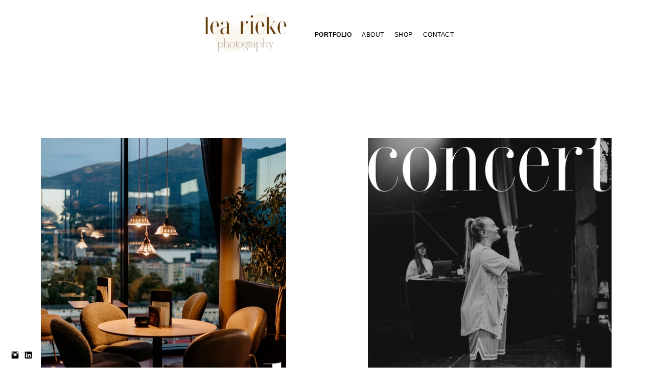

--- FILE ---
content_type: text/html; charset=UTF-8
request_url: https://www.lea-rieke.com/concert/
body_size: 9637
content:
<!doctype html>
<html lang="de" site-body ng-controller="baseController" prefix="og: http://ogp.me/ns#">
<head>
        <title>Concert</title>
    <base href="/">
    <meta charset="UTF-8">
    <meta http-equiv="X-UA-Compatible" content="IE=edge,chrome=1">
    <meta name="viewport" content="width=device-width, initial-scale=1">

    <link rel="manifest" href="/manifest.webmanifest">

	
    <meta name="keywords" content="lea-rieke.com, Concert, ">
    <meta name="generator" content="lea-rieke.com">
    <meta name="author" content="lea-rieke.com">

    <meta itemprop="name" content="Concert">
    <meta itemprop="url" content="https://www.lea-rieke.com/concert/">

    <link rel="alternate" type="application/rss+xml" title="RSS Concert" href="/extra/rss" />
    <!-- Open Graph data -->
    <meta property="og:title" name="title" content="Concert">

	
    <meta property="og:site_name" content="Lea Rieke">
    <meta property="og:url" content="https://www.lea-rieke.com/concert/">
    <meta property="og:type" content="website">

            <!--    This part will not change dynamically: except for Gallery image-->

    <meta property="og:image" content="https://dvqlxo2m2q99q.cloudfront.net/000_clients/1143547/page/lori-kielerwoche2024-1-f195f0.jpg">
    <meta property="og:image:height" content="1500">
    <meta property="og:image:width" content="1200">

    
    <meta property="fb:app_id" content="291101395346738">

    <!-- Twitter Card data -->
    <meta name="twitter:url" content="https://www.lea-rieke.com/concert/">
    <meta name="twitter:title" content="Concert">

	
	<meta name="twitter:site" content="Lea Rieke">
    <meta name="twitter:creator" content="lea-rieke.com">

    <link rel="dns-prefetch" href="https://cdn.portfolioboxdns.com">

    	
    <link rel="icon" href="https://cdn.portfolioboxdns.com/pb3/application/_img/app/favicon.png" type="image/png"/>
    <link rel="shortcut icon" href="https://cdn.portfolioboxdns.com/pb3/application/_img/app/favicon.png" type="image/png" />
    

	<!-- sourcecss -->
<link rel="stylesheet" href="https://cdn.portfolioboxdns.com/pb3/application/_output/pb.out.front.ver.1764936980995.css" />
<!-- /sourcecss -->

    

</head>
<body id="pb3-body" pb-style="siteBody.getStyles()" style="visibility: hidden;" ng-cloak class="{{siteBody.getClasses()}}" data-rightclick="{{site.EnableRightClick}}" data-imgshadow="{{site.ThumbDecorationHasShadow}}" data-imgradius="{{site.ThumbDecorationBorderRadius}}"  data-imgborder="{{site.ThumbDecorationBorderWidth}}">

<img ng-if="site.LogoDoUseFile == 1" ng-src="{{site.LogoFilePath}}" alt="" style="display:none;">

<pb-scrol-to-top></pb-scrol-to-top>

<div class="containerNgView" ng-view autoscroll="true" page-font-helper></div>

<div class="base" ng-cloak>
    <div ng-if="base.popup.show" class="popup">
        <div class="bg" ng-click="base.popup.close()"></div>
        <div class="content basePopup">
            <div ng-include="base.popup.view"></div>
        </div>
    </div>
</div>

<logout-front></logout-front>

<script src="https://cdn.portfolioboxdns.com/pb3/application/_output/3rd.out.front.ver.js"></script>

<!-- sourcejs -->
<script src="https://cdn.portfolioboxdns.com/pb3/application/_output/pb.out.front.ver.1764936980995.js"></script>
<!-- /sourcejs -->

    <script>
        $(function(){
            $(document).on("contextmenu",function(e){
                return false;
            });
            $("body").on('mousedown',"img",function(){
                return false;
            });
            document.body.style.webkitTouchCallout='none';

	        $(document).on("dragstart", function() {
		        return false;
	        });
        });
    </script>
	<style>
		img {
			user-drag: none;
			user-select: none;
			-moz-user-select: none;
			-webkit-user-drag: none;
			-webkit-user-select: none;
			-ms-user-select: none;
		}
		[data-role="mobile-body"] .type-galleries main .gallery img{
			pointer-events: none;
		}
	</style>

<script>
    var isLoadedFromServer = true;
    var seeLiveMobApp = "";

    if(seeLiveMobApp == true || seeLiveMobApp == 1){
        if(pb.utils.isMobile() == true){
            pbAng.isMobileFront = seeLiveMobApp;
        }
    }
    var serverData = {
        siteJson : {"Guid":"18265pG57gsTEymw","Id":1143547,"Url":"lea-rieke.com","IsUnpublished":0,"SecondaryUrl":"lea-rieke.com","AccountType":1,"LanguageId":3,"IsSiteLocked":0,"MetaValidationTag":null,"CustomCss":".niceImageLoad {\n   transition: unset !important;\n}\n.niceImageLoad:hover{\n   transform: unset !important;\n}\n.transform-on-hover{\n transform: unset !important;\n}","CustomHeaderBottom":null,"CustomBodyBottom":"","MobileLogoText":"lea rieke","MobileMenuBoxColor":"#ffffff","MobileLogoDoUseFile":1,"MobileLogoFileName":"logo-neu-final-677f35.png","MobileLogoFileHeight":520,"MobileLogoFileWidth":926,"MobileLogoFileNameS3Id":0,"MobileLogoFilePath":"https:\/\/dvqlxo2m2q99q.cloudfront.net\/000_clients\/1143547\/file\/logo-neu-final-677f35.png","MobileLogoFontFamily":"'Syncopate', sans-serif","MobileLogoFontSize":"15px","MobileLogoFontVariant":700,"MobileLogoFontColor":"#000000","MobileMenuFontFamily":"'Helvetica Neue',Helvetica,Arial,sans-serif","MobileMenuFontSize":"14px","MobileMenuFontVariant":"","MobileMenuFontColor":"#000000","MobileMenuIconColor":"#000000","SiteTitle":"Lea Rieke","SeoKeywords":"","SeoDescription":"","ShowSocialMediaLinks":1,"SocialButtonStyle":1,"SocialButtonColor":"#000000","SocialShowShareButtons":0,"SocialFacebookShareUrl":null,"SocialFacebookUrl":null,"SocialTwitterUrl":null,"SocialFlickrUrl":null,"SocialLinkedInUrl":"https:\/\/www.linkedin.com\/in\/lea-rieke-ba4702205\/","SocialGooglePlusUrl":null,"SocialPinterestUrl":null,"SocialInstagramUrl":"https:\/\/www.instagram.com\/leariekephotography","SocialBlogUrl":null,"SocialFollowButton":0,"SocialFacebookPicFileName":null,"SocialHideLikeButton":1,"SocialFacebookPicFileNameS3Id":null,"SocialFacebookPicFilePath":null,"BgImagePosition":1,"BgUseImage":0,"BgColor":"#ffffff","BgFileName":null,"BgFileWidth":null,"BgFileHeight":null,"BgFileNameS3Id":null,"BgFilePath":null,"BgBoxColor":"#ffffff","LogoDoUseFile":1,"LogoText":"lea rieke","LogoFileName":"logo-neu-final-267d82.png","LogoFileHeight":520,"LogoFileWidth":926,"LogoFileNameS3Id":0,"LogoFilePath":"https:\/\/dvqlxo2m2q99q.cloudfront.net\/000_clients\/1143547\/file\/logo-neu-final-267d82.png","LogoDisplayHeight":"101px","LogoFontFamily":"'Archivo Black', sans-serif","LogoFontVariant":"regular","LogoFontSize":"34px","LogoFontColor":"#e0e0e0","LogoFontSpacing":"-1px","LogoFontUpperCase":1,"ActiveMenuFontIsUnderline":0,"ActiveMenuFontIsItalic":0,"ActiveMenuFontIsBold":1,"ActiveMenuFontColor":"#000000","HoverMenuFontIsUnderline":0,"HoverMenuFontIsItalic":0,"HoverMenuFontIsBold":0,"HoverMenuBackgroundColor":"#ffffff","ActiveMenuBackgroundColor":null,"MenuFontFamily":"'Helvetica Neue',Helvetica,Arial,sans-serif","MenuFontVariant":"","MenuFontSize":"12px","MenuFontColor":"#000000","MenuFontColorHover":"#c2c2c2","MenuBoxColor":"#ffffff","MenuBoxBorder":0,"MenuFontSpacing":"2px","MenuFontUpperCase":1,"H1FontFamily":"'Andika', sans-serif","H1FontVariant":"regular","H1FontColor":"#000000","H1FontSize":"22px","H1Spacing":"2px","H1UpperCase":1,"H2FontFamily":"'Lucida Sans Unicode', 'Lucida Grande', sans-serif","H2FontVariant":null,"H2FontColor":"#303030","H2FontSize":"16px","H2Spacing":"1px","H2UpperCase":0,"H3FontFamily":"'Lucida Sans Unicode', 'Lucida Grande', sans-serif","H3FontVariant":null,"H3FontColor":"#000000","H3FontSize":"14px","H3Spacing":"1px","H3UpperCase":1,"PFontFamily":"'Actor', sans-serif","PFontVariant":"regular","PFontColor":"#000000","PFontSize":"14px","PLineHeight":"20px","PLinkColor":"#4a4a4a","PLinkColorHover":"#a6a6a6","PSpacing":"0px","PUpperCase":0,"ListFontFamily":"'Actor', sans-serif","ListFontVariant":"regular","ListFontColor":"#3b3b3b","ListFontSize":"14px","ListSpacing":"1px","ListUpperCase":1,"ButtonColor":"#4f4f4f","ButtonHoverColor":"#778b91","ButtonTextColor":"#ffffff","SiteWidth":3,"ImageQuality":0,"DznLayoutGuid":11,"DsnLayoutViewFile":"top04","DsnLayoutTitle":"top04","DsnLayoutType":"wide","DsnMobileLayoutGuid":9,"DsnMobileLayoutViewFile":"mobilemenu09","DsnMobileLayoutTitle":"mobilemenu09","FaviconFileNameS3Id":null,"FaviconFileName":null,"FaviconFilePath":null,"ThumbDecorationBorderRadius":"0px","ThumbDecorationBorderWidth":"0px","ThumbDecorationBorderColor":"#000000","ThumbDecorationHasShadow":0,"MobileLogoDisplayHeight":"50px","IsFooterActive":1,"FooterContent":"<span id=\"VERIFY_18265pG57gsTEymw_HASH\" class=\"DO_NOT_REMOVE_OR_COPY_AND_KEEP_IT_TOP ng-scope\" style=\"display:none;width:0;height:0;position:fixed;top:-10px;z-index:-10\"><\/span>\n<div class=\"row ng-scope\" id=\"NVYGXYWBP\">\n<div class=\"column\" id=\"NUJPCAPUC\">\n<div class=\"block\" id=\"MDJNCOUWJ\">\n<div class=\"text tt2\" contenteditable=\"false\" style=\"position: relative;\"><hr>\n<p style=\"text-align:center\"><span style=\"font-size:11px\">\u00a9 2025&nbsp;by Lea Rieke \/\/ <a href=\"http:\/\/www.lea-rieke.com\/imprint\">Imprint &amp; Data Protection<\/a>&nbsp;\/\/ <a href=\"https:\/\/www.lea-rieke.com\/shopagb\">Online Shop AGB<\/a><\/span><\/p>\n<\/div>\n<span class=\"movehandle\"><\/span><span class=\"confhandle\"><\/span>\n<\/div>\n<\/div>\n<\/div>\n\n","MenuIsInfoBoxActive":0,"MenuInfoBoxText":"","MenuImageFileName":null,"MenuImageFileNameS3Id":null,"MenuImageFilePath":null,"FontCss":"<link id='sitefonts' href='https:\/\/fonts.googleapis.com\/css?subset=latin,latin-ext,greek,cyrillic&family=Actor:regular|Andika:regular|Archivo+Black:regular|Syncopate:700' rel='stylesheet' type='text\/css'>","ShopSettings":{"Guid":"1143547StO7Ik2G","SiteId":1143547,"ShopName":"Lea Rieke","Email":"info@learieke.com","ResponseSubject":"Vielen Dank f\u00fcr Deine Bestellung!","ResponseEmail":"Vielen Dank! Du erh\u00e4ltst deine Rechnung per Vorkasse innerhalb der n\u00e4chsten 24h von Lea Rieke (info@learieke.com) pers\u00f6nlich.","ReceiptNote":null,"PaymentMethod":"invoice","InvoiceDueDays":28,"HasStripeUserData":null,"Address":"Bahnhofstra\u00dfe 71","Zip":22880,"City":"Wedel","CountryCode":"DE","OrgNr":null,"PayPalEmail":"lea.photo@web.de","Currency":"EUR","ShippingInfo":"Der Versand aller vorbestellten B\u00fccher erfolgt nach Produktionsabschluss in der ersten Dezemberwoche 2025. Sobald deine Bestellung versendet wurde, erh\u00e4ltst du eine gesonderte Versandbest\u00e4tigung.","ReturnPolicy":"","TermsConditions":"Die AGB findest du auf meiner Webseite www.lea-rieke.com","ShippingRegions":[{"Guid":"114354764vGmscF","SiteId":1143547,"CountryCode":"DE","ShippingCost":7,"created_at":"2025-10-14 14:58:17","updated_at":"2025-10-14 14:58:17"}],"TaxRegions":[]},"UserTranslatedText":{"Guid":"1143547rlqVJChT","SiteId":1143547,"Message":"Message","YourName":"Name","EnterTheLetters":"Enter the letters","Send":"Send","ThankYou":"Thank You!","Refresh":"Refresh","Follow":"Follow","Comment":"Comment","Share":"Share","CommentOnPage":"Comment on page","ShareTheSite":"Share the site","ShareThePage":"Share the page","AddToCart":"Add to cart","ItemWasAddedToTheCart":"Item was added to the cart","Item":"Item","YourCart":"Your cart","YourInfo":"Ihre Information","Quantity":"Menge","Product":"Produkt","ItemInCart":"Produkt im Warenkorb","BillingAddress":"Rechnungsadresse","ShippingAddress":"Lieferadresse","OrderSummary":"Bestell\u00fcbersicht","ProceedToPay":"Weiter zur Zahlung","Payment":"Zahlung","CardPayTitle":"Kreditkarteninformation","PaypalPayTitle":"Dieser Shop verwendet PayPal, um Ihre Zahlung zu verarbeiten","InvoicePayTitle":"Dieser Shop verwendet eine Rechnung, um Ihre Zahlung einzuholen.","ProceedToPaypal":"Weiter zu Paypal um zu zahlen","ConfirmInvoice":"Best\u00e4tigen und Rechnung erhalten","NameOnCard":"Karteninhaber","APrice":"Preis","Options":"Optionen","SelectYourCountry":"Land ausw\u00e4hlen","Remove":"Entfernen","NetPrice":"Nettopreis","Vat":"MwSt.","ShippingCost":"Versandkosten","TotalPrice":"Gesamtpreis","Name":"Name","Address":"Adresse","Zip":"Postleitzahl","City":"Stadt","State":"Staat\/Provinz","Country":"Land","Email":"E-Mail","Phone":"Telefon","ShippingInfo":"Versandinformationen","Checkout":"Kasse","Organization":"Organisation","DescriptionOrder":"Beschreibung","InvoiceDate":"Rechnungsdatum","ReceiptDate":"Eingangsdatum","AmountDue":"Offener Betrag","AmountPaid":"Bezahlter Betrag","ConfirmAndCheckout":"Best\u00e4tigen und Kasse","Back":"Zur\u00fcck","Pay":"Bezahlen","ClickToPay":"Zum Bezahlen klicken","AnErrorHasOccurred":"Ein Fehler ist aufgetreten","PleaseContactUs":"Bitte setzen Sie sich mit uns in Verbindung","Receipt":"Quittung","Print":"Drucken","Date":"Datum","OrderNr":"Bestellnummer","PayedWith":"Bezahlt mit","Seller":"Verk\u00e4ufer","HereIsYourReceipt":"Hier ist Ihre Quittung","AcceptTheTerms":"Den Bedingungen zustimmen","Unsubscribe":"Abmelden","ViewThisOnline":"Online anschauen","Price":"Preis","SubTotal":"Zwischensumme","Tax":"Steuer","OrderCompleteMessage":"Bitte laden Sie Ihre Quittung herunter.","DownloadReceipt":"Quittung herunterladen","ReturnTo":"zur\u00fcck zur Seite","ItemPurchasedFrom":"Artikel wurde gekauft von","SameAs":"Gleich wie","SoldOut":"AUSVERKAUFT","ThisPageIsLocked":"Diese Seite ist gesperrt","Invoice":"Rechnung","BillTo":"Rechnung an:","Ref":"Referenz Nr.","DueDate":"F\u00e4lligkeitsdatum","Notes":"Hinweise:","CookieMessage":"Wir nutzen Cookies um Ihnen unsere Seite bestm\u00f6glich zu pr\u00e4sentieren. Wenn Sie fortfahren, unsere Seite zu nutzen, stimmen Sie dem Gebrauch von Cookies zu.","CompleteOrder":"Komplette Bestellung","Prev":"Vorherige","Next":"N\u00e4chste","Tags":"Tags","Description":"Beschreibung","Educations":"Bildung","Experiences":"Erfahrung","Awards":"Auszeichnungen","Exhibitions":"Ausstellungen","Skills":"F\u00e4higkeiten","Interests":"Interessen","Languages":"Sprachen","Contacts":"Kontakte","Present":"Gegenw\u00e4rtig","created_at":"2018-09-23 13:11:58","updated_at":"2022-03-07 10:32:05"},"GoogleAnalyticsSnippet":"","GoogleAnalyticsObjects":null,"EnableRightClick":null,"EnableCookie":0,"EnableRSS":0,"SiteBGThumb":null,"ClubType":null,"ClubMemberAtSiteId":null,"ProfileImageFileName":null,"ProfileImageS3Id":null,"CoverImageFileName":null,"CoverImageS3Id":null,"ProfileImageFilePath":null,"CoverImageFilePath":null,"StandardBgImage":null,"NrOfProLikes":0,"NrOfFreeLikes":0,"NrOfLikes":0,"ClientCountryCode":"DE","HasRequestedSSLCert":3,"CertNextUpdateDate":1732587772,"IsFlickrWizardComplete":null,"FlickrNsId":null,"SignUpAccountType":1,"created_at":1537701118000},
        pageJson : {"Guid":"1143547ajs6PvEv","PageTitle":"Concert","Uri":"concert","IsStartPage":0,"IsFavorite":0,"IsUnPublished":0,"IsPasswordProtected":0,"SeoDescription":"","BlockContent":"<span id=\"VERIFY_1143547ajs6PvEv_HASH\" class=\"DO_NOT_REMOVE_OR_COPY_AND_KEEP_IT_TOP ng-scope\" style=\"display:none;width:0;height:0;position:fixed;top:-10px;z-index:-10\"><\/span>\n<div class=\"row ng-scope\" id=\"BZICVFDGS\">\n<div class=\"column\" id=\"MEZOVUIPV\">\n<div class=\"block\" id=\"AYCWLUYAS\">\n<div class=\"text tt2\" contenteditable=\"false\" style=\"position: relative;\"><h1 style=\"text-align:center\">&nbsp;<\/h1>\n\n<h1 style=\"text-align: center;\"><span style=\"color:#e67e22\"><span style=\"font-size:16px\">LORI | <a href=\"https:\/\/www.lea-rieke.com\/lori\">Gro\u00dfe Freiheit 2025<\/a><\/span><\/span><\/h1>\n\n<h1 style=\"text-align: center;\"><span style=\"color:#e67e22\"><span style=\"font-size:16px\">Michael Schulte&nbsp;| <a href=\"https:\/\/www.lea-rieke.com\/michaelschulte\">Inselpark Arena 2024<\/a><\/span><\/span><\/h1>\n\n<h1 style=\"text-align: center;\"><span style=\"color:#e67e22\"><span style=\"font-size:16px\">NESS&nbsp;| <a href=\"https:\/\/www.lea-rieke.com\/ness\">Inselpark Arena 2024<\/a><\/span><\/span><\/h1>\n\n<h1 style=\"text-align: center;\"><span style=\"color:#e67e22\"><span style=\"font-size:16px\">LORI | <a href=\"https:\/\/www.lea-rieke.com\/concert\">Kieler Woche 2024<\/a><\/span><\/span><\/h1>\n\n<h1 style=\"text-align:center\">&nbsp;<\/h1>\n<\/div>\n<span class=\"movehandle\"><\/span><span class=\"confhandle\"><\/span>\n<\/div>\n<\/div>\n<\/div>\n\n","DescriptionPosition":1,"ListImageMargin":"2px","ListImageSize":2,"BgImage":null,"BgImageHeight":0,"BgImageWidth":0,"BgImagePosition":0,"BgImageS3LocationId":0,"PageBGThumb":null,"AddedToClubId":null,"DznTemplateGuid":730,"DsnTemplateType":"galleries","DsnTemplateSubGroup":"thumbs","DsnTemplatePartDirective":"part-gallery-thumb","DsnTemplateViewFile":"randomb","DsnTemplateProperties":[{"type":"main-text-prop","position":"contentPanel"},{"type":"main-text-position-prop","position":"displaySettings","settings":{"enablePreStyle":0}},{"type":"gallery-prop","position":"contentPanel"},{"type":"show-list-text-prop","position":"displaySettings"}],"DsnTemplateHasPicview":1,"DsnTemplateIsCustom":null,"DsnTemplateCustomTitle":null,"DsnTemplateCustomHtml":"","DsnTemplateCustomCss":"","DsnTemplateCustomJs":"","DznPicviewGuid":10,"DsnPicviewSettings":{"ShowTextPosition":1,"ShowEffect":1,"ShowTiming":1,"ShowPauseTiming":1},"DsnPicviewViewFile":"lightbox","DsnPicViewIsLinkable":0,"Picview":{"Fx":"fade","Timing":10000,"PauseTiming":1,"TextPosition":0,"BgSize":null},"DoShowGalleryItemListText":1,"FirstGalleryItemGuid":"UCO0CJ7j6UUMt3st","GalleryItems":[{"Guid":"UCO0CJ7j6UUMt3st","SiteId":1143547,"PageGuid":"1143547ajs6PvEv","FileName":"lori-kielerwoche2024-1-f195f0.jpg","S3LocationId":0,"VideoThumbUrl":null,"VideoUrl":null,"VideoItemGuid":null,"Height":1500,"Width":1200,"Idx":0,"ListText":"","TextContent":""},{"Guid":"OxToF5MO4SSDU8YS","SiteId":1143547,"PageGuid":"1143547ajs6PvEv","FileName":"lori-3-1a3842.jpg","S3LocationId":0,"VideoThumbUrl":null,"VideoUrl":null,"VideoItemGuid":null,"Height":1500,"Width":1200,"Idx":1,"ListText":"","TextContent":""},{"Guid":"k30SFEQmzI6h1WXQ","SiteId":1143547,"PageGuid":"1143547ajs6PvEv","FileName":"lori-2-264e3e.jpg","S3LocationId":0,"VideoThumbUrl":null,"VideoUrl":null,"VideoItemGuid":null,"Height":1500,"Width":1200,"Idx":2,"ListText":"","TextContent":""},{"Guid":"zFJV5bUQH2awqOEq","SiteId":1143547,"PageGuid":"1143547ajs6PvEv","FileName":"lori-18-137e2d.jpg","S3LocationId":0,"VideoThumbUrl":null,"VideoUrl":null,"VideoItemGuid":null,"Height":1500,"Width":1200,"Idx":3,"ListText":"","TextContent":""},{"Guid":"OuwMHZEVUaPIl1fW","SiteId":1143547,"PageGuid":"1143547ajs6PvEv","FileName":"lori-13-4ae80f.jpg","S3LocationId":0,"VideoThumbUrl":null,"VideoUrl":null,"VideoItemGuid":null,"Height":1500,"Width":1200,"Idx":4,"ListText":"","TextContent":""},{"Guid":"ddyurNKZ8Nvl3Kf5","SiteId":1143547,"PageGuid":"1143547ajs6PvEv","FileName":"lori-29-6c24e4.jpg","S3LocationId":0,"VideoThumbUrl":null,"VideoUrl":null,"VideoItemGuid":null,"Height":1500,"Width":1200,"Idx":5,"ListText":"","TextContent":""},{"Guid":"wrpN14EjDyDldGEv","SiteId":1143547,"PageGuid":"1143547ajs6PvEv","FileName":"lori-76-0c14d0.jpg","S3LocationId":0,"VideoThumbUrl":null,"VideoUrl":null,"VideoItemGuid":null,"Height":1500,"Width":1200,"Idx":6,"ListText":"","TextContent":""},{"Guid":"BmDUAkCoJ1UexwZs","SiteId":1143547,"PageGuid":"1143547ajs6PvEv","FileName":"lori-37-d57fd4.jpg","S3LocationId":0,"VideoThumbUrl":null,"VideoUrl":null,"VideoItemGuid":null,"Height":1500,"Width":1200,"Idx":7,"ListText":"","TextContent":""},{"Guid":"B2qrU6IgzDVOwB5Z","SiteId":1143547,"PageGuid":"1143547ajs6PvEv","FileName":"lori-39-794633.jpg","S3LocationId":0,"VideoThumbUrl":null,"VideoUrl":null,"VideoItemGuid":null,"Height":1500,"Width":1200,"Idx":8,"ListText":"","TextContent":""},{"Guid":"WU6IUgYmfjMYeiDQ","SiteId":1143547,"PageGuid":"1143547ajs6PvEv","FileName":"lori-72-0467f6.jpg","S3LocationId":0,"VideoThumbUrl":null,"VideoUrl":null,"VideoItemGuid":null,"Height":1500,"Width":1200,"Idx":9,"ListText":"","TextContent":""},{"Guid":"E87i75xFkWNu7Jem","SiteId":1143547,"PageGuid":"1143547ajs6PvEv","FileName":"lori-64-74ad2a.jpg","S3LocationId":0,"VideoThumbUrl":null,"VideoUrl":null,"VideoItemGuid":null,"Height":1500,"Width":1200,"Idx":10,"ListText":"","TextContent":""},{"Guid":"WZgIc30jXeLuOU5u","SiteId":1143547,"PageGuid":"1143547ajs6PvEv","FileName":"lori-33-7883a3.jpg","S3LocationId":0,"VideoThumbUrl":null,"VideoUrl":null,"VideoItemGuid":null,"Height":1500,"Width":1200,"Idx":11,"ListText":"","TextContent":""},{"Guid":"glMdRVWlX9ZAPoKZ","SiteId":1143547,"PageGuid":"1143547ajs6PvEv","FileName":"lori-62-66c73f.jpg","S3LocationId":0,"VideoThumbUrl":null,"VideoUrl":null,"VideoItemGuid":null,"Height":1500,"Width":1200,"Idx":12,"ListText":"","TextContent":""},{"Guid":"FubMDTjd1WOfsgx9","SiteId":1143547,"PageGuid":"1143547ajs6PvEv","FileName":"lori-48-e69738.jpg","S3LocationId":0,"VideoThumbUrl":null,"VideoUrl":null,"VideoItemGuid":null,"Height":1000,"Width":1500,"Idx":13,"ListText":"","TextContent":""},{"Guid":"vMZabVqNMZxrZn52","SiteId":1143547,"PageGuid":"1143547ajs6PvEv","FileName":"lori-67-218331.jpg","S3LocationId":0,"VideoThumbUrl":null,"VideoUrl":null,"VideoItemGuid":null,"Height":1500,"Width":1200,"Idx":14,"ListText":"","TextContent":""},{"Guid":"r4PuwB9fN5lcgoDA","SiteId":1143547,"PageGuid":"1143547ajs6PvEv","FileName":"lori-56-460fa1.jpg","S3LocationId":0,"VideoThumbUrl":null,"VideoUrl":null,"VideoItemGuid":null,"Height":1500,"Width":1200,"Idx":15,"ListText":"","TextContent":""},{"Guid":"HfibWMwiuQKG326Z","SiteId":1143547,"PageGuid":"1143547ajs6PvEv","FileName":"lori-53-eeb4e2.jpg","S3LocationId":0,"VideoThumbUrl":null,"VideoUrl":null,"VideoItemGuid":null,"Height":1500,"Width":1200,"Idx":16,"ListText":"","TextContent":""},{"Guid":"yP3XIsb1qNy6AkyU","SiteId":1143547,"PageGuid":"1143547ajs6PvEv","FileName":"lori-50-6580d5.jpg","S3LocationId":0,"VideoThumbUrl":null,"VideoUrl":null,"VideoItemGuid":null,"Height":1500,"Width":1200,"Idx":17,"ListText":"","TextContent":""},{"Guid":"rZTZrZjnarfBfb0R","SiteId":1143547,"PageGuid":"1143547ajs6PvEv","FileName":"lori-16-bd18e6.jpg","S3LocationId":0,"VideoThumbUrl":null,"VideoUrl":null,"VideoItemGuid":null,"Height":1500,"Width":1200,"Idx":18,"ListText":"","TextContent":""},{"Guid":"rBL46HcPQozD5YQP","SiteId":1143547,"PageGuid":"1143547ajs6PvEv","FileName":"lori-47-8adb3f.jpg","S3LocationId":0,"VideoThumbUrl":null,"VideoUrl":null,"VideoItemGuid":null,"Height":1500,"Width":1200,"Idx":19,"ListText":"","TextContent":""},{"Guid":"V5Wqd4rhIxD7NsQs","SiteId":1143547,"PageGuid":"1143547ajs6PvEv","FileName":"lori-78-34d9a1.jpg","S3LocationId":0,"VideoThumbUrl":null,"VideoUrl":null,"VideoItemGuid":null,"Height":1500,"Width":1200,"Idx":20,"ListText":"","TextContent":""},{"Guid":"tm46ZmKDlSQeljKg","SiteId":1143547,"PageGuid":"1143547ajs6PvEv","FileName":"lori-59-05b707.jpg","S3LocationId":0,"VideoThumbUrl":null,"VideoUrl":null,"VideoItemGuid":null,"Height":1500,"Width":1200,"Idx":21,"ListText":"","TextContent":""},{"Guid":"ZQFAx6dIiyMt46nV","SiteId":1143547,"PageGuid":"1143547ajs6PvEv","FileName":"lori-79-d997d8.jpg","S3LocationId":0,"VideoThumbUrl":null,"VideoUrl":null,"VideoItemGuid":null,"Height":1200,"Width":1500,"Idx":22,"ListText":"","TextContent":""},{"Guid":"GPTLLx8Ekv5XJZkK","SiteId":1143547,"PageGuid":"1143547ajs6PvEv","FileName":"lori-69-6a1e34.jpg","S3LocationId":0,"VideoThumbUrl":null,"VideoUrl":null,"VideoItemGuid":null,"Height":1500,"Width":1200,"Idx":23,"ListText":"","TextContent":""},{"Guid":"qjCGjqDitfwCEqP5","SiteId":1143547,"PageGuid":"1143547ajs6PvEv","FileName":"lori-100-39730e.jpg","S3LocationId":0,"VideoThumbUrl":null,"VideoUrl":null,"VideoItemGuid":null,"Height":1000,"Width":1500,"Idx":24,"ListText":"","TextContent":""},{"Guid":"d5CEiREY3c0q5Njk","SiteId":1143547,"PageGuid":"1143547ajs6PvEv","FileName":"lori-88-39b42a.jpg","S3LocationId":0,"VideoThumbUrl":null,"VideoUrl":null,"VideoItemGuid":null,"Height":1500,"Width":1200,"Idx":25,"ListText":"","TextContent":""},{"Guid":"H3FhAS32YqjaTugf","SiteId":1143547,"PageGuid":"1143547ajs6PvEv","FileName":"lori-94-bad349.jpg","S3LocationId":0,"VideoThumbUrl":null,"VideoUrl":null,"VideoItemGuid":null,"Height":1200,"Width":1500,"Idx":26,"ListText":"","TextContent":""}],"Slideshow":{"Fx":null,"Timing":10000,"PauseTiming":0,"TextPosition":0,"BgSize":null},"AddedToExpo":0,"FontCss":"","CreatedAt":"2024-06-26 20:10:09"},
        menuJson : [{"Guid":"11435474duK0qZO","SiteId":1143547,"PageGuid":"1143547Y1OtDAvu","Title":"Portfolio","Url":"\/portfolio","Target":"_self","ListOrder":0,"ParentGuid":null,"created_at":"2025-06-15 16:22:30","updated_at":"2025-06-15 16:23:00","Children":[{"Guid":"1143547HbGmhl7G","SiteId":1143547,"PageGuid":"1143547JtT6sO11","Title":"Travel","Url":"\/travel","Target":"_self","ListOrder":0,"ParentGuid":"11435474duK0qZO","created_at":"2024-06-26 20:04:59","updated_at":"2025-06-15 16:23:00","Children":[]},{"Guid":"1143547UIQ9eLcz","SiteId":1143547,"PageGuid":"1143547ajs6PvEv","Title":"Concert","Url":"\/concert","Target":"_self","ListOrder":1,"ParentGuid":"11435474duK0qZO","created_at":"2024-06-26 21:20:48","updated_at":"2025-06-15 16:23:00","Children":[]},{"Guid":"1143547dHg1L743","SiteId":1143547,"PageGuid":"11435477KkAeFiv","Title":"Fashionable portraits","Url":"\/fashionableportraits","Target":"_self","ListOrder":2,"ParentGuid":"11435474duK0qZO","created_at":"2024-06-28 17:02:59","updated_at":"2025-08-05 14:11:11","Children":[]},{"Guid":"11435472ECAtAhJ","SiteId":1143547,"PageGuid":"1143547O6J5aHqo","Title":"Beauty","Url":"\/beauty","Target":"_self","ListOrder":3,"ParentGuid":"11435474duK0qZO","created_at":"2024-06-28 17:02:59","updated_at":"2025-06-15 16:23:00","Children":[]},{"Guid":"11435473qQoJV90","SiteId":1143547,"PageGuid":"1143547vjiKlsok","Title":"Actors & Actresses","Url":"\/actorsactresses","Target":"_self","ListOrder":4,"ParentGuid":"11435474duK0qZO","created_at":"2024-06-28 17:03:29","updated_at":"2025-06-15 16:23:00","Children":[]},{"Guid":"1143547Yh2uzpkq","SiteId":1143547,"PageGuid":"1143547okv5BBSY","Title":"Weddings","Url":"\/wedding","Target":"_self","ListOrder":5,"ParentGuid":"11435474duK0qZO","created_at":"2025-06-15 16:22:30","updated_at":"2025-06-15 16:23:30","Children":[]}]},{"Guid":"1143547XrfsiJes","SiteId":1143547,"PageGuid":"1143547AQpDzIvE","Title":"About","Url":"\/about","Target":"_self","ListOrder":1,"ParentGuid":null,"created_at":"2021-01-27 11:43:05","updated_at":"2025-06-15 16:23:30","Children":[]},{"Guid":"1143547hBzjO9XG","SiteId":1143547,"PageGuid":"1143547J3iew9sp","Title":"Shop","Url":"\/shop","Target":"_self","ListOrder":2,"ParentGuid":null,"created_at":"2020-05-06 18:05:11","updated_at":"2025-06-15 16:23:30","Children":[]},{"Guid":"1143547NW9Z7kfd","SiteId":1143547,"PageGuid":"1143547suFYVhCj","Title":"Contact","Url":"\/contact","Target":"_self","ListOrder":3,"ParentGuid":null,"created_at":"2018-12-29 09:58:55","updated_at":"2025-06-15 16:23:30","Children":[]}],
        timestamp: 1766998683,
        resourceVer: 379,
        frontDictionaryJson: {"common":{"text404":"Die von Ihnen gesuchte Seite existiert nicht!","noStartPage":"Sie haben keine Startseite","noStartPageText1":"Eine beliebige Seite als Startseite verwenden oder eine neue Seite erstellen.","noStartPageText2":"Wie verwende ich eine existierende Seite als meine Startseite?","noStartPageText3":"- Klicken Sie auf SEITEN (rechts im Admin-Panel)","noStartPageText4":"- Klicken Sie die Seite an, die Sie als Startseite verwenden m\u00f6chten.","noStartPageText5":"- Dr\u00fccken Sie den Schalter der Startseite.","noStartPage2":"Diese Webseite hat keine Startseite","loginAt":"Bei","toManage":"einloggen, um die Webseite zu verwalten.","toAddContent":"Um Inhalte hinzuzuf\u00fcgen.","noContent1":"Lassen Sie uns etwas Sch\u00f6nes erstellen","noContent11":"Erstellen Sie Ihre erste Seite","noContent111":"Klicken Sie auf Neue Seite","noContent2":"Auf \"Seite erstellen\" klicken, um Inhalte hinzuzuf\u00fcgen","noContent":"Diese Webseite hat keinen Inhalt","onlinePortfolioWebsite":"Online Portfolio Webseite","addToCartMessage":"Das Produkt wurde in Ihren Einkaufswagen gelegt","iaccepthe":"Ich akzeptiere die","termsandconditions":"Allgemeinen Gesch\u00e4ftsbedingungen","andthe":"und die","returnpolicy":"R\u00fccknahmegarantie","admin":"Admin","back":"Zur\u00fcck","edit":"Bearbeiten","appreciate":"Anerkennen","portfolioboxLikes":"Portfoliobox Likes","like":"Like","youCanOnlyLikeOnce":"Sie k\u00f6nnen nur ein Mal Like dr\u00fccken","search":"Suchen","blog":"Blog","allow":"Allow","allowNecessary":"Allow Necessary","leaveWebsite":"Leave Website"},"monthName":{"january":"Januar","february":"Februar","march":"M\u00e4rz","april":"April","may":"Mai","june":"Juni","july":"Juli","august":"August","september":"September","october":"Oktober","november":"November","december":"Dezember"}}    };

    var allowinfscroll = "false";
    allowinfscroll = (allowinfscroll == undefined) ? true : (allowinfscroll == 'true') ? true : false;

    var isAdmin = false;
    var addScroll = false;
    var expTimer = false;

    $('body').css({
        visibility: 'visible'
    });

    pb.initializer.start(serverData,isAdmin,function(){
        pbAng.App.start();
    });

    //add for custom JS
    var tempObj = {};
</script>

<script>
    window.pb_analytic = {
        ver: 3,
        s_id: (pb && pb.data && pb.data.site) ? pb.data.site.Id : 0,
        h_s_id: "325c37d5d5490fb30b22d1e60933ffa8",
    }
</script>
<script defer src="https://cdn.portfolioboxdns.com/0000_static/app/analytics.min.js"></script>


<!--<script type="text/javascript" src="https://maps.google.com/maps/api/js?sensor=true"></script>-->


                    <script type="application/ld+json">
                    {
                        "@context": "https://schema.org/",
                        "@type": "WebSite",
                        "url": "https://www.lea-rieke.com/concert",
                        "name": "Lea Rieke",
                        "author": {
                            "@type": "Person",
                            "name": "Lea Rieke"
                        },
                        "description": "",
                        "publisher": "Lea Rieke"
                    }
                    </script>
                
                        <script type="application/ld+json">
                        {
                            "@context": "https://schema.org/",
                            "@type": "CreativeWork",
                            "url": "https://www.lea-rieke.com/concert",
                        "image":[
                                {
                                    "@type": "ImageObject",
                                    "image": "https://dvqlxo2m2q99q.cloudfront.net/000_clients/1143547/page/lori-kielerwoche2024-1-f195f0.jpg",
                                    "contentUrl": "https://dvqlxo2m2q99q.cloudfront.net/000_clients/1143547/page/lori-kielerwoche2024-1-f195f0.jpg",
                                    "description": "No Description",
                                    "name": "Concert",
                                    "height": "1500",
                                    "width": "1200"
                                }
                                ,
                                {
                                    "@type": "ImageObject",
                                    "image": "https://dvqlxo2m2q99q.cloudfront.net/000_clients/1143547/page/lori-3-1a3842.jpg",
                                    "contentUrl": "https://dvqlxo2m2q99q.cloudfront.net/000_clients/1143547/page/lori-3-1a3842.jpg",
                                    "description": "No Description",
                                    "name": "Concert",
                                    "height": "1500",
                                    "width": "1200"
                                }
                                ,
                                {
                                    "@type": "ImageObject",
                                    "image": "https://dvqlxo2m2q99q.cloudfront.net/000_clients/1143547/page/lori-2-264e3e.jpg",
                                    "contentUrl": "https://dvqlxo2m2q99q.cloudfront.net/000_clients/1143547/page/lori-2-264e3e.jpg",
                                    "description": "No Description",
                                    "name": "Concert",
                                    "height": "1500",
                                    "width": "1200"
                                }
                                ,
                                {
                                    "@type": "ImageObject",
                                    "image": "https://dvqlxo2m2q99q.cloudfront.net/000_clients/1143547/page/lori-18-137e2d.jpg",
                                    "contentUrl": "https://dvqlxo2m2q99q.cloudfront.net/000_clients/1143547/page/lori-18-137e2d.jpg",
                                    "description": "No Description",
                                    "name": "Concert",
                                    "height": "1500",
                                    "width": "1200"
                                }
                                ,
                                {
                                    "@type": "ImageObject",
                                    "image": "https://dvqlxo2m2q99q.cloudfront.net/000_clients/1143547/page/lori-13-4ae80f.jpg",
                                    "contentUrl": "https://dvqlxo2m2q99q.cloudfront.net/000_clients/1143547/page/lori-13-4ae80f.jpg",
                                    "description": "No Description",
                                    "name": "Concert",
                                    "height": "1500",
                                    "width": "1200"
                                }
                                ,
                                {
                                    "@type": "ImageObject",
                                    "image": "https://dvqlxo2m2q99q.cloudfront.net/000_clients/1143547/page/lori-29-6c24e4.jpg",
                                    "contentUrl": "https://dvqlxo2m2q99q.cloudfront.net/000_clients/1143547/page/lori-29-6c24e4.jpg",
                                    "description": "No Description",
                                    "name": "Concert",
                                    "height": "1500",
                                    "width": "1200"
                                }
                                ,
                                {
                                    "@type": "ImageObject",
                                    "image": "https://dvqlxo2m2q99q.cloudfront.net/000_clients/1143547/page/lori-76-0c14d0.jpg",
                                    "contentUrl": "https://dvqlxo2m2q99q.cloudfront.net/000_clients/1143547/page/lori-76-0c14d0.jpg",
                                    "description": "No Description",
                                    "name": "Concert",
                                    "height": "1500",
                                    "width": "1200"
                                }
                                ,
                                {
                                    "@type": "ImageObject",
                                    "image": "https://dvqlxo2m2q99q.cloudfront.net/000_clients/1143547/page/lori-37-d57fd4.jpg",
                                    "contentUrl": "https://dvqlxo2m2q99q.cloudfront.net/000_clients/1143547/page/lori-37-d57fd4.jpg",
                                    "description": "No Description",
                                    "name": "Concert",
                                    "height": "1500",
                                    "width": "1200"
                                }
                                ,
                                {
                                    "@type": "ImageObject",
                                    "image": "https://dvqlxo2m2q99q.cloudfront.net/000_clients/1143547/page/lori-39-794633.jpg",
                                    "contentUrl": "https://dvqlxo2m2q99q.cloudfront.net/000_clients/1143547/page/lori-39-794633.jpg",
                                    "description": "No Description",
                                    "name": "Concert",
                                    "height": "1500",
                                    "width": "1200"
                                }
                                ,
                                {
                                    "@type": "ImageObject",
                                    "image": "https://dvqlxo2m2q99q.cloudfront.net/000_clients/1143547/page/lori-72-0467f6.jpg",
                                    "contentUrl": "https://dvqlxo2m2q99q.cloudfront.net/000_clients/1143547/page/lori-72-0467f6.jpg",
                                    "description": "No Description",
                                    "name": "Concert",
                                    "height": "1500",
                                    "width": "1200"
                                }
                                ,
                                {
                                    "@type": "ImageObject",
                                    "image": "https://dvqlxo2m2q99q.cloudfront.net/000_clients/1143547/page/lori-64-74ad2a.jpg",
                                    "contentUrl": "https://dvqlxo2m2q99q.cloudfront.net/000_clients/1143547/page/lori-64-74ad2a.jpg",
                                    "description": "No Description",
                                    "name": "Concert",
                                    "height": "1500",
                                    "width": "1200"
                                }
                                ,
                                {
                                    "@type": "ImageObject",
                                    "image": "https://dvqlxo2m2q99q.cloudfront.net/000_clients/1143547/page/lori-33-7883a3.jpg",
                                    "contentUrl": "https://dvqlxo2m2q99q.cloudfront.net/000_clients/1143547/page/lori-33-7883a3.jpg",
                                    "description": "No Description",
                                    "name": "Concert",
                                    "height": "1500",
                                    "width": "1200"
                                }
                                ,
                                {
                                    "@type": "ImageObject",
                                    "image": "https://dvqlxo2m2q99q.cloudfront.net/000_clients/1143547/page/lori-62-66c73f.jpg",
                                    "contentUrl": "https://dvqlxo2m2q99q.cloudfront.net/000_clients/1143547/page/lori-62-66c73f.jpg",
                                    "description": "No Description",
                                    "name": "Concert",
                                    "height": "1500",
                                    "width": "1200"
                                }
                                ,
                                {
                                    "@type": "ImageObject",
                                    "image": "https://dvqlxo2m2q99q.cloudfront.net/000_clients/1143547/page/lori-48-e69738.jpg",
                                    "contentUrl": "https://dvqlxo2m2q99q.cloudfront.net/000_clients/1143547/page/lori-48-e69738.jpg",
                                    "description": "No Description",
                                    "name": "Concert",
                                    "height": "1000",
                                    "width": "1500"
                                }
                                ,
                                {
                                    "@type": "ImageObject",
                                    "image": "https://dvqlxo2m2q99q.cloudfront.net/000_clients/1143547/page/lori-67-218331.jpg",
                                    "contentUrl": "https://dvqlxo2m2q99q.cloudfront.net/000_clients/1143547/page/lori-67-218331.jpg",
                                    "description": "No Description",
                                    "name": "Concert",
                                    "height": "1500",
                                    "width": "1200"
                                }
                                ,
                                {
                                    "@type": "ImageObject",
                                    "image": "https://dvqlxo2m2q99q.cloudfront.net/000_clients/1143547/page/lori-56-460fa1.jpg",
                                    "contentUrl": "https://dvqlxo2m2q99q.cloudfront.net/000_clients/1143547/page/lori-56-460fa1.jpg",
                                    "description": "No Description",
                                    "name": "Concert",
                                    "height": "1500",
                                    "width": "1200"
                                }
                                ,
                                {
                                    "@type": "ImageObject",
                                    "image": "https://dvqlxo2m2q99q.cloudfront.net/000_clients/1143547/page/lori-53-eeb4e2.jpg",
                                    "contentUrl": "https://dvqlxo2m2q99q.cloudfront.net/000_clients/1143547/page/lori-53-eeb4e2.jpg",
                                    "description": "No Description",
                                    "name": "Concert",
                                    "height": "1500",
                                    "width": "1200"
                                }
                                ,
                                {
                                    "@type": "ImageObject",
                                    "image": "https://dvqlxo2m2q99q.cloudfront.net/000_clients/1143547/page/lori-50-6580d5.jpg",
                                    "contentUrl": "https://dvqlxo2m2q99q.cloudfront.net/000_clients/1143547/page/lori-50-6580d5.jpg",
                                    "description": "No Description",
                                    "name": "Concert",
                                    "height": "1500",
                                    "width": "1200"
                                }
                                ,
                                {
                                    "@type": "ImageObject",
                                    "image": "https://dvqlxo2m2q99q.cloudfront.net/000_clients/1143547/page/lori-16-bd18e6.jpg",
                                    "contentUrl": "https://dvqlxo2m2q99q.cloudfront.net/000_clients/1143547/page/lori-16-bd18e6.jpg",
                                    "description": "No Description",
                                    "name": "Concert",
                                    "height": "1500",
                                    "width": "1200"
                                }
                                ,
                                {
                                    "@type": "ImageObject",
                                    "image": "https://dvqlxo2m2q99q.cloudfront.net/000_clients/1143547/page/lori-47-8adb3f.jpg",
                                    "contentUrl": "https://dvqlxo2m2q99q.cloudfront.net/000_clients/1143547/page/lori-47-8adb3f.jpg",
                                    "description": "No Description",
                                    "name": "Concert",
                                    "height": "1500",
                                    "width": "1200"
                                }
                                ,
                                {
                                    "@type": "ImageObject",
                                    "image": "https://dvqlxo2m2q99q.cloudfront.net/000_clients/1143547/page/lori-78-34d9a1.jpg",
                                    "contentUrl": "https://dvqlxo2m2q99q.cloudfront.net/000_clients/1143547/page/lori-78-34d9a1.jpg",
                                    "description": "No Description",
                                    "name": "Concert",
                                    "height": "1500",
                                    "width": "1200"
                                }
                                ,
                                {
                                    "@type": "ImageObject",
                                    "image": "https://dvqlxo2m2q99q.cloudfront.net/000_clients/1143547/page/lori-59-05b707.jpg",
                                    "contentUrl": "https://dvqlxo2m2q99q.cloudfront.net/000_clients/1143547/page/lori-59-05b707.jpg",
                                    "description": "No Description",
                                    "name": "Concert",
                                    "height": "1500",
                                    "width": "1200"
                                }
                                ,
                                {
                                    "@type": "ImageObject",
                                    "image": "https://dvqlxo2m2q99q.cloudfront.net/000_clients/1143547/page/lori-79-d997d8.jpg",
                                    "contentUrl": "https://dvqlxo2m2q99q.cloudfront.net/000_clients/1143547/page/lori-79-d997d8.jpg",
                                    "description": "No Description",
                                    "name": "Concert",
                                    "height": "1200",
                                    "width": "1500"
                                }
                                ,
                                {
                                    "@type": "ImageObject",
                                    "image": "https://dvqlxo2m2q99q.cloudfront.net/000_clients/1143547/page/lori-69-6a1e34.jpg",
                                    "contentUrl": "https://dvqlxo2m2q99q.cloudfront.net/000_clients/1143547/page/lori-69-6a1e34.jpg",
                                    "description": "No Description",
                                    "name": "Concert",
                                    "height": "1500",
                                    "width": "1200"
                                }
                                ,
                                {
                                    "@type": "ImageObject",
                                    "image": "https://dvqlxo2m2q99q.cloudfront.net/000_clients/1143547/page/lori-100-39730e.jpg",
                                    "contentUrl": "https://dvqlxo2m2q99q.cloudfront.net/000_clients/1143547/page/lori-100-39730e.jpg",
                                    "description": "No Description",
                                    "name": "Concert",
                                    "height": "1000",
                                    "width": "1500"
                                }
                                ,
                                {
                                    "@type": "ImageObject",
                                    "image": "https://dvqlxo2m2q99q.cloudfront.net/000_clients/1143547/page/lori-88-39b42a.jpg",
                                    "contentUrl": "https://dvqlxo2m2q99q.cloudfront.net/000_clients/1143547/page/lori-88-39b42a.jpg",
                                    "description": "No Description",
                                    "name": "Concert",
                                    "height": "1500",
                                    "width": "1200"
                                }
                                ,
                                {
                                    "@type": "ImageObject",
                                    "image": "https://dvqlxo2m2q99q.cloudfront.net/000_clients/1143547/page/lori-94-bad349.jpg",
                                    "contentUrl": "https://dvqlxo2m2q99q.cloudfront.net/000_clients/1143547/page/lori-94-bad349.jpg",
                                    "description": "No Description",
                                    "name": "Concert",
                                    "height": "1200",
                                    "width": "1500"
                                }
                                ]
                    }
                    </script>
                    
<script src="https://www.google.com/recaptcha/api.js?render=explicit" defer></script>

</body>
<return-to-mobile-app></return-to-mobile-app>
<public-cookie></public-cookie>
</html>